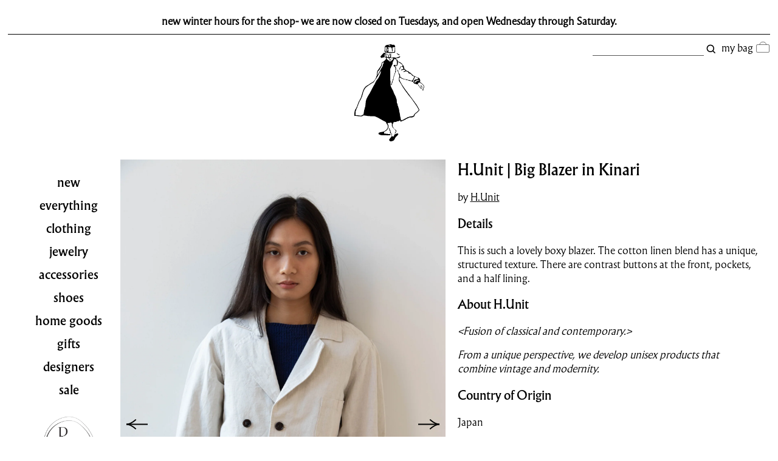

--- FILE ---
content_type: text/html; charset=utf-8
request_url: https://www.rennes.us/products/h-unit-big-blazer-in-kinari
body_size: 13317
content:
<!doctype html>
<!-- https://www.rennes.us/cdn/shop/t/50/assets/version.txt?v=19428 -->
<html lang="en-US">
<head>
  <meta charset="utf-8">


  <meta name="description" content="This is such a lovely boxy blazer. The cotton linen blend has a unique, structured texture. There are contrast buttons at the front, pockets, and a half lining.">

  <title>rennes &mdash; H.Unit | Big Blazer in Kinari
</title>
  <link rel="canonical" href="https://www.rennes.us/products/h-unit-big-blazer-in-kinari">
  <meta name="viewport" content="width=device-width, initial-scale=1.0, shrink-to-fit=no">
  <meta name="google-site-verification" content="wNbe0ylxyzHaI0unFzQ1TiAoLYZXE2P6USBVVA1u8IQ">
  <link rel="stylesheet" href="//www.rennes.us/cdn/shop/t/50/assets/style.css?v=180694297561878144361763424812">
  <link rel="stylesheet" href="//www.rennes.us/cdn/shop/t/50/assets/style-fonts.css?v=122285190846224517651760209580">
  <link rel="stylesheet" href="//www.rennes.us/cdn/shop/t/50/assets/style-header.css?v=153231743200513332711767585348">
  <link rel="stylesheet" href="//www.rennes.us/cdn/shop/t/50/assets/style-banner.css?v=50222044665706956921760209580">
  <link rel="stylesheet" href="//www.rennes.us/cdn/shop/t/50/assets/style-collection.css?v=86837493803945074041767583867">
  <link rel="stylesheet" href="//www.rennes.us/cdn/shop/t/50/assets/style-product.css?v=97094006493501406781760209543">
  <link rel="stylesheet" href="//www.rennes.us/cdn/shop/t/50/assets/style-cart.css?v=30247125867511160891760209543">
  <link rel="stylesheet" href="//www.rennes.us/cdn/shop/t/50/assets/style-search.css?v=65102011036536782311767910481">
  <link rel="stylesheet" href="//www.rennes.us/cdn/shop/t/50/assets/style-page.css?v=29436674457464770291760209543">
  <link rel="stylesheet" href="//www.rennes.us/cdn/shop/t/50/assets/style-mailing-list.css?v=136076951367809089801760209543">
  <link   type="image/png" rel="icon"       href="//www.rennes.us/cdn/shop/t/50/assets/img-figure-solid-64x64.png?v=111648398317246635221763349016">
  <script src="//www.rennes.us/cdn/shop/t/50/assets/js-jquery-3.6.0.js?v=8324501383853434791760209543" defer></script>
  <script src="//www.rennes.us/cdn/shop/t/50/assets/js-hammer.min.js?v=50904250349499066121760209543" defer></script>
  <script src="//www.rennes.us/cdn/shop/t/50/assets/js-shop-vars.js?v=25458061170366081491760209543" defer></script>
  <script src="//www.rennes.us/cdn/shop/t/50/assets/js-shop.js?v=79779380591361766471763424812" defer></script>
  <script src="//www.rennes.us/cdn/shop/t/50/assets/js-mlpopup.js?v=100977898897551688261760209543" defer></script>
  <noscript><style>.collapsed{display:initial;}</style></noscript>

<script>window.BOOMR = {version: 1}</script>
  <script>window.performance && window.performance.mark && window.performance.mark('shopify.content_for_header.start');</script><meta id="shopify-digital-wallet" name="shopify-digital-wallet" content="/3495405/digital_wallets/dialog">
<link rel="alternate" type="application/json+oembed" href="https://www.rennes.us/products/h-unit-big-blazer-in-kinari.oembed">
<script async="async" src="/checkouts/internal/preloads.js?locale=en-US"></script>
<script id="shopify-features" type="application/json">{"accessToken":"837b98a07a6c86512b45f6c0898405a3","betas":["rich-media-storefront-analytics"],"domain":"www.rennes.us","predictiveSearch":true,"shopId":3495405,"locale":"en"}</script>
<script>var Shopify = Shopify || {};
Shopify.shop = "rennes.myshopify.com";
Shopify.locale = "en";
Shopify.currency = {"active":"USD","rate":"1.0"};
Shopify.country = "US";
Shopify.theme = {"name":"Rennes","id":154301595877,"schema_name":"Rennes","schema_version":"1.0.0","theme_store_id":null,"role":"main"};
Shopify.theme.handle = "null";
Shopify.theme.style = {"id":null,"handle":null};
Shopify.cdnHost = "www.rennes.us/cdn";
Shopify.routes = Shopify.routes || {};
Shopify.routes.root = "/";</script>
<script type="module">!function(o){(o.Shopify=o.Shopify||{}).modules=!0}(window);</script>
<script>!function(o){function n(){var o=[];function n(){o.push(Array.prototype.slice.apply(arguments))}return n.q=o,n}var t=o.Shopify=o.Shopify||{};t.loadFeatures=n(),t.autoloadFeatures=n()}(window);</script>
<script id="shop-js-analytics" type="application/json">{"pageType":"product"}</script>
<script defer="defer" async type="module" src="//www.rennes.us/cdn/shopifycloud/shop-js/modules/v2/client.init-shop-cart-sync_C5BV16lS.en.esm.js"></script>
<script defer="defer" async type="module" src="//www.rennes.us/cdn/shopifycloud/shop-js/modules/v2/chunk.common_CygWptCX.esm.js"></script>
<script type="module">
  await import("//www.rennes.us/cdn/shopifycloud/shop-js/modules/v2/client.init-shop-cart-sync_C5BV16lS.en.esm.js");
await import("//www.rennes.us/cdn/shopifycloud/shop-js/modules/v2/chunk.common_CygWptCX.esm.js");

  window.Shopify.SignInWithShop?.initShopCartSync?.({"fedCMEnabled":true,"windoidEnabled":true});

</script>
<script>(function() {
  var isLoaded = false;
  function asyncLoad() {
    if (isLoaded) return;
    isLoaded = true;
    var urls = ["https:\/\/cdn.nfcube.com\/instafeed-34b7af2ee3a2f33aa790e9fc199e2584.js?shop=rennes.myshopify.com"];
    for (var i = 0; i < urls.length; i++) {
      var s = document.createElement('script');
      s.type = 'text/javascript';
      s.async = true;
      s.src = urls[i];
      var x = document.getElementsByTagName('script')[0];
      x.parentNode.insertBefore(s, x);
    }
  };
  if(window.attachEvent) {
    window.attachEvent('onload', asyncLoad);
  } else {
    window.addEventListener('load', asyncLoad, false);
  }
})();</script>
<script id="__st">var __st={"a":3495405,"offset":-18000,"reqid":"13f67a0f-a963-43d5-8d2c-e46518988dc0-1768770420","pageurl":"www.rennes.us\/products\/h-unit-big-blazer-in-kinari","u":"7b81cb6dbacd","p":"product","rtyp":"product","rid":8628623999205};</script>
<script>window.ShopifyPaypalV4VisibilityTracking = true;</script>
<script id="captcha-bootstrap">!function(){'use strict';const t='contact',e='account',n='new_comment',o=[[t,t],['blogs',n],['comments',n],[t,'customer']],c=[[e,'customer_login'],[e,'guest_login'],[e,'recover_customer_password'],[e,'create_customer']],r=t=>t.map((([t,e])=>`form[action*='/${t}']:not([data-nocaptcha='true']) input[name='form_type'][value='${e}']`)).join(','),a=t=>()=>t?[...document.querySelectorAll(t)].map((t=>t.form)):[];function s(){const t=[...o],e=r(t);return a(e)}const i='password',u='form_key',d=['recaptcha-v3-token','g-recaptcha-response','h-captcha-response',i],f=()=>{try{return window.sessionStorage}catch{return}},m='__shopify_v',_=t=>t.elements[u];function p(t,e,n=!1){try{const o=window.sessionStorage,c=JSON.parse(o.getItem(e)),{data:r}=function(t){const{data:e,action:n}=t;return t[m]||n?{data:e,action:n}:{data:t,action:n}}(c);for(const[e,n]of Object.entries(r))t.elements[e]&&(t.elements[e].value=n);n&&o.removeItem(e)}catch(o){console.error('form repopulation failed',{error:o})}}const l='form_type',E='cptcha';function T(t){t.dataset[E]=!0}const w=window,h=w.document,L='Shopify',v='ce_forms',y='captcha';let A=!1;((t,e)=>{const n=(g='f06e6c50-85a8-45c8-87d0-21a2b65856fe',I='https://cdn.shopify.com/shopifycloud/storefront-forms-hcaptcha/ce_storefront_forms_captcha_hcaptcha.v1.5.2.iife.js',D={infoText:'Protected by hCaptcha',privacyText:'Privacy',termsText:'Terms'},(t,e,n)=>{const o=w[L][v],c=o.bindForm;if(c)return c(t,g,e,D).then(n);var r;o.q.push([[t,g,e,D],n]),r=I,A||(h.body.append(Object.assign(h.createElement('script'),{id:'captcha-provider',async:!0,src:r})),A=!0)});var g,I,D;w[L]=w[L]||{},w[L][v]=w[L][v]||{},w[L][v].q=[],w[L][y]=w[L][y]||{},w[L][y].protect=function(t,e){n(t,void 0,e),T(t)},Object.freeze(w[L][y]),function(t,e,n,w,h,L){const[v,y,A,g]=function(t,e,n){const i=e?o:[],u=t?c:[],d=[...i,...u],f=r(d),m=r(i),_=r(d.filter((([t,e])=>n.includes(e))));return[a(f),a(m),a(_),s()]}(w,h,L),I=t=>{const e=t.target;return e instanceof HTMLFormElement?e:e&&e.form},D=t=>v().includes(t);t.addEventListener('submit',(t=>{const e=I(t);if(!e)return;const n=D(e)&&!e.dataset.hcaptchaBound&&!e.dataset.recaptchaBound,o=_(e),c=g().includes(e)&&(!o||!o.value);(n||c)&&t.preventDefault(),c&&!n&&(function(t){try{if(!f())return;!function(t){const e=f();if(!e)return;const n=_(t);if(!n)return;const o=n.value;o&&e.removeItem(o)}(t);const e=Array.from(Array(32),(()=>Math.random().toString(36)[2])).join('');!function(t,e){_(t)||t.append(Object.assign(document.createElement('input'),{type:'hidden',name:u})),t.elements[u].value=e}(t,e),function(t,e){const n=f();if(!n)return;const o=[...t.querySelectorAll(`input[type='${i}']`)].map((({name:t})=>t)),c=[...d,...o],r={};for(const[a,s]of new FormData(t).entries())c.includes(a)||(r[a]=s);n.setItem(e,JSON.stringify({[m]:1,action:t.action,data:r}))}(t,e)}catch(e){console.error('failed to persist form',e)}}(e),e.submit())}));const S=(t,e)=>{t&&!t.dataset[E]&&(n(t,e.some((e=>e===t))),T(t))};for(const o of['focusin','change'])t.addEventListener(o,(t=>{const e=I(t);D(e)&&S(e,y())}));const B=e.get('form_key'),M=e.get(l),P=B&&M;t.addEventListener('DOMContentLoaded',(()=>{const t=y();if(P)for(const e of t)e.elements[l].value===M&&p(e,B);[...new Set([...A(),...v().filter((t=>'true'===t.dataset.shopifyCaptcha))])].forEach((e=>S(e,t)))}))}(h,new URLSearchParams(w.location.search),n,t,e,['guest_login'])})(!0,!0)}();</script>
<script integrity="sha256-4kQ18oKyAcykRKYeNunJcIwy7WH5gtpwJnB7kiuLZ1E=" data-source-attribution="shopify.loadfeatures" defer="defer" src="//www.rennes.us/cdn/shopifycloud/storefront/assets/storefront/load_feature-a0a9edcb.js" crossorigin="anonymous"></script>
<script data-source-attribution="shopify.dynamic_checkout.dynamic.init">var Shopify=Shopify||{};Shopify.PaymentButton=Shopify.PaymentButton||{isStorefrontPortableWallets:!0,init:function(){window.Shopify.PaymentButton.init=function(){};var t=document.createElement("script");t.src="https://www.rennes.us/cdn/shopifycloud/portable-wallets/latest/portable-wallets.en.js",t.type="module",document.head.appendChild(t)}};
</script>
<script data-source-attribution="shopify.dynamic_checkout.buyer_consent">
  function portableWalletsHideBuyerConsent(e){var t=document.getElementById("shopify-buyer-consent"),n=document.getElementById("shopify-subscription-policy-button");t&&n&&(t.classList.add("hidden"),t.setAttribute("aria-hidden","true"),n.removeEventListener("click",e))}function portableWalletsShowBuyerConsent(e){var t=document.getElementById("shopify-buyer-consent"),n=document.getElementById("shopify-subscription-policy-button");t&&n&&(t.classList.remove("hidden"),t.removeAttribute("aria-hidden"),n.addEventListener("click",e))}window.Shopify?.PaymentButton&&(window.Shopify.PaymentButton.hideBuyerConsent=portableWalletsHideBuyerConsent,window.Shopify.PaymentButton.showBuyerConsent=portableWalletsShowBuyerConsent);
</script>
<script data-source-attribution="shopify.dynamic_checkout.cart.bootstrap">document.addEventListener("DOMContentLoaded",(function(){function t(){return document.querySelector("shopify-accelerated-checkout-cart, shopify-accelerated-checkout")}if(t())Shopify.PaymentButton.init();else{new MutationObserver((function(e,n){t()&&(Shopify.PaymentButton.init(),n.disconnect())})).observe(document.body,{childList:!0,subtree:!0})}}));
</script>

<script>window.performance && window.performance.mark && window.performance.mark('shopify.content_for_header.end');</script>
<meta property="og:image" content="https://cdn.shopify.com/s/files/1/0349/5405/files/477A9501_98009669-a207-445a-acd9-63051aa3e97b.jpg?v=1758202682" />
<meta property="og:image:secure_url" content="https://cdn.shopify.com/s/files/1/0349/5405/files/477A9501_98009669-a207-445a-acd9-63051aa3e97b.jpg?v=1758202682" />
<meta property="og:image:width" content="3648" />
<meta property="og:image:height" content="5472" />
<link href="https://monorail-edge.shopifysvc.com" rel="dns-prefetch">
<script>(function(){if ("sendBeacon" in navigator && "performance" in window) {try {var session_token_from_headers = performance.getEntriesByType('navigation')[0].serverTiming.find(x => x.name == '_s').description;} catch {var session_token_from_headers = undefined;}var session_cookie_matches = document.cookie.match(/_shopify_s=([^;]*)/);var session_token_from_cookie = session_cookie_matches && session_cookie_matches.length === 2 ? session_cookie_matches[1] : "";var session_token = session_token_from_headers || session_token_from_cookie || "";function handle_abandonment_event(e) {var entries = performance.getEntries().filter(function(entry) {return /monorail-edge.shopifysvc.com/.test(entry.name);});if (!window.abandonment_tracked && entries.length === 0) {window.abandonment_tracked = true;var currentMs = Date.now();var navigation_start = performance.timing.navigationStart;var payload = {shop_id: 3495405,url: window.location.href,navigation_start,duration: currentMs - navigation_start,session_token,page_type: "product"};window.navigator.sendBeacon("https://monorail-edge.shopifysvc.com/v1/produce", JSON.stringify({schema_id: "online_store_buyer_site_abandonment/1.1",payload: payload,metadata: {event_created_at_ms: currentMs,event_sent_at_ms: currentMs}}));}}window.addEventListener('pagehide', handle_abandonment_event);}}());</script>
<script id="web-pixels-manager-setup">(function e(e,d,r,n,o){if(void 0===o&&(o={}),!Boolean(null===(a=null===(i=window.Shopify)||void 0===i?void 0:i.analytics)||void 0===a?void 0:a.replayQueue)){var i,a;window.Shopify=window.Shopify||{};var t=window.Shopify;t.analytics=t.analytics||{};var s=t.analytics;s.replayQueue=[],s.publish=function(e,d,r){return s.replayQueue.push([e,d,r]),!0};try{self.performance.mark("wpm:start")}catch(e){}var l=function(){var e={modern:/Edge?\/(1{2}[4-9]|1[2-9]\d|[2-9]\d{2}|\d{4,})\.\d+(\.\d+|)|Firefox\/(1{2}[4-9]|1[2-9]\d|[2-9]\d{2}|\d{4,})\.\d+(\.\d+|)|Chrom(ium|e)\/(9{2}|\d{3,})\.\d+(\.\d+|)|(Maci|X1{2}).+ Version\/(15\.\d+|(1[6-9]|[2-9]\d|\d{3,})\.\d+)([,.]\d+|)( \(\w+\)|)( Mobile\/\w+|) Safari\/|Chrome.+OPR\/(9{2}|\d{3,})\.\d+\.\d+|(CPU[ +]OS|iPhone[ +]OS|CPU[ +]iPhone|CPU IPhone OS|CPU iPad OS)[ +]+(15[._]\d+|(1[6-9]|[2-9]\d|\d{3,})[._]\d+)([._]\d+|)|Android:?[ /-](13[3-9]|1[4-9]\d|[2-9]\d{2}|\d{4,})(\.\d+|)(\.\d+|)|Android.+Firefox\/(13[5-9]|1[4-9]\d|[2-9]\d{2}|\d{4,})\.\d+(\.\d+|)|Android.+Chrom(ium|e)\/(13[3-9]|1[4-9]\d|[2-9]\d{2}|\d{4,})\.\d+(\.\d+|)|SamsungBrowser\/([2-9]\d|\d{3,})\.\d+/,legacy:/Edge?\/(1[6-9]|[2-9]\d|\d{3,})\.\d+(\.\d+|)|Firefox\/(5[4-9]|[6-9]\d|\d{3,})\.\d+(\.\d+|)|Chrom(ium|e)\/(5[1-9]|[6-9]\d|\d{3,})\.\d+(\.\d+|)([\d.]+$|.*Safari\/(?![\d.]+ Edge\/[\d.]+$))|(Maci|X1{2}).+ Version\/(10\.\d+|(1[1-9]|[2-9]\d|\d{3,})\.\d+)([,.]\d+|)( \(\w+\)|)( Mobile\/\w+|) Safari\/|Chrome.+OPR\/(3[89]|[4-9]\d|\d{3,})\.\d+\.\d+|(CPU[ +]OS|iPhone[ +]OS|CPU[ +]iPhone|CPU IPhone OS|CPU iPad OS)[ +]+(10[._]\d+|(1[1-9]|[2-9]\d|\d{3,})[._]\d+)([._]\d+|)|Android:?[ /-](13[3-9]|1[4-9]\d|[2-9]\d{2}|\d{4,})(\.\d+|)(\.\d+|)|Mobile Safari.+OPR\/([89]\d|\d{3,})\.\d+\.\d+|Android.+Firefox\/(13[5-9]|1[4-9]\d|[2-9]\d{2}|\d{4,})\.\d+(\.\d+|)|Android.+Chrom(ium|e)\/(13[3-9]|1[4-9]\d|[2-9]\d{2}|\d{4,})\.\d+(\.\d+|)|Android.+(UC? ?Browser|UCWEB|U3)[ /]?(15\.([5-9]|\d{2,})|(1[6-9]|[2-9]\d|\d{3,})\.\d+)\.\d+|SamsungBrowser\/(5\.\d+|([6-9]|\d{2,})\.\d+)|Android.+MQ{2}Browser\/(14(\.(9|\d{2,})|)|(1[5-9]|[2-9]\d|\d{3,})(\.\d+|))(\.\d+|)|K[Aa][Ii]OS\/(3\.\d+|([4-9]|\d{2,})\.\d+)(\.\d+|)/},d=e.modern,r=e.legacy,n=navigator.userAgent;return n.match(d)?"modern":n.match(r)?"legacy":"unknown"}(),u="modern"===l?"modern":"legacy",c=(null!=n?n:{modern:"",legacy:""})[u],f=function(e){return[e.baseUrl,"/wpm","/b",e.hashVersion,"modern"===e.buildTarget?"m":"l",".js"].join("")}({baseUrl:d,hashVersion:r,buildTarget:u}),m=function(e){var d=e.version,r=e.bundleTarget,n=e.surface,o=e.pageUrl,i=e.monorailEndpoint;return{emit:function(e){var a=e.status,t=e.errorMsg,s=(new Date).getTime(),l=JSON.stringify({metadata:{event_sent_at_ms:s},events:[{schema_id:"web_pixels_manager_load/3.1",payload:{version:d,bundle_target:r,page_url:o,status:a,surface:n,error_msg:t},metadata:{event_created_at_ms:s}}]});if(!i)return console&&console.warn&&console.warn("[Web Pixels Manager] No Monorail endpoint provided, skipping logging."),!1;try{return self.navigator.sendBeacon.bind(self.navigator)(i,l)}catch(e){}var u=new XMLHttpRequest;try{return u.open("POST",i,!0),u.setRequestHeader("Content-Type","text/plain"),u.send(l),!0}catch(e){return console&&console.warn&&console.warn("[Web Pixels Manager] Got an unhandled error while logging to Monorail."),!1}}}}({version:r,bundleTarget:l,surface:e.surface,pageUrl:self.location.href,monorailEndpoint:e.monorailEndpoint});try{o.browserTarget=l,function(e){var d=e.src,r=e.async,n=void 0===r||r,o=e.onload,i=e.onerror,a=e.sri,t=e.scriptDataAttributes,s=void 0===t?{}:t,l=document.createElement("script"),u=document.querySelector("head"),c=document.querySelector("body");if(l.async=n,l.src=d,a&&(l.integrity=a,l.crossOrigin="anonymous"),s)for(var f in s)if(Object.prototype.hasOwnProperty.call(s,f))try{l.dataset[f]=s[f]}catch(e){}if(o&&l.addEventListener("load",o),i&&l.addEventListener("error",i),u)u.appendChild(l);else{if(!c)throw new Error("Did not find a head or body element to append the script");c.appendChild(l)}}({src:f,async:!0,onload:function(){if(!function(){var e,d;return Boolean(null===(d=null===(e=window.Shopify)||void 0===e?void 0:e.analytics)||void 0===d?void 0:d.initialized)}()){var d=window.webPixelsManager.init(e)||void 0;if(d){var r=window.Shopify.analytics;r.replayQueue.forEach((function(e){var r=e[0],n=e[1],o=e[2];d.publishCustomEvent(r,n,o)})),r.replayQueue=[],r.publish=d.publishCustomEvent,r.visitor=d.visitor,r.initialized=!0}}},onerror:function(){return m.emit({status:"failed",errorMsg:"".concat(f," has failed to load")})},sri:function(e){var d=/^sha384-[A-Za-z0-9+/=]+$/;return"string"==typeof e&&d.test(e)}(c)?c:"",scriptDataAttributes:o}),m.emit({status:"loading"})}catch(e){m.emit({status:"failed",errorMsg:(null==e?void 0:e.message)||"Unknown error"})}}})({shopId: 3495405,storefrontBaseUrl: "https://www.rennes.us",extensionsBaseUrl: "https://extensions.shopifycdn.com/cdn/shopifycloud/web-pixels-manager",monorailEndpoint: "https://monorail-edge.shopifysvc.com/unstable/produce_batch",surface: "storefront-renderer",enabledBetaFlags: ["2dca8a86"],webPixelsConfigList: [{"id":"494960869","configuration":"{\"config\":\"{\\\"pixel_id\\\":\\\"G-G9DYCP53P4\\\",\\\"gtag_events\\\":[{\\\"type\\\":\\\"purchase\\\",\\\"action_label\\\":\\\"G-G9DYCP53P4\\\"},{\\\"type\\\":\\\"page_view\\\",\\\"action_label\\\":\\\"G-G9DYCP53P4\\\"},{\\\"type\\\":\\\"view_item\\\",\\\"action_label\\\":\\\"G-G9DYCP53P4\\\"},{\\\"type\\\":\\\"search\\\",\\\"action_label\\\":\\\"G-G9DYCP53P4\\\"},{\\\"type\\\":\\\"add_to_cart\\\",\\\"action_label\\\":\\\"G-G9DYCP53P4\\\"},{\\\"type\\\":\\\"begin_checkout\\\",\\\"action_label\\\":\\\"G-G9DYCP53P4\\\"},{\\\"type\\\":\\\"add_payment_info\\\",\\\"action_label\\\":\\\"G-G9DYCP53P4\\\"}],\\\"enable_monitoring_mode\\\":false}\"}","eventPayloadVersion":"v1","runtimeContext":"OPEN","scriptVersion":"b2a88bafab3e21179ed38636efcd8a93","type":"APP","apiClientId":1780363,"privacyPurposes":[],"dataSharingAdjustments":{"protectedCustomerApprovalScopes":["read_customer_address","read_customer_email","read_customer_name","read_customer_personal_data","read_customer_phone"]}},{"id":"shopify-app-pixel","configuration":"{}","eventPayloadVersion":"v1","runtimeContext":"STRICT","scriptVersion":"0450","apiClientId":"shopify-pixel","type":"APP","privacyPurposes":["ANALYTICS","MARKETING"]},{"id":"shopify-custom-pixel","eventPayloadVersion":"v1","runtimeContext":"LAX","scriptVersion":"0450","apiClientId":"shopify-pixel","type":"CUSTOM","privacyPurposes":["ANALYTICS","MARKETING"]}],isMerchantRequest: false,initData: {"shop":{"name":"rennes","paymentSettings":{"currencyCode":"USD"},"myshopifyDomain":"rennes.myshopify.com","countryCode":"US","storefrontUrl":"https:\/\/www.rennes.us"},"customer":null,"cart":null,"checkout":null,"productVariants":[{"price":{"amount":291.0,"currencyCode":"USD"},"product":{"title":"H.Unit | Big Blazer in Kinari","vendor":"H.Unit","id":"8628623999205","untranslatedTitle":"H.Unit | Big Blazer in Kinari","url":"\/products\/h-unit-big-blazer-in-kinari","type":"Clothing"},"id":"45174970482917","image":{"src":"\/\/www.rennes.us\/cdn\/shop\/files\/477A9501_98009669-a207-445a-acd9-63051aa3e97b.jpg?v=1758202682"},"sku":"","title":"Zero","untranslatedTitle":"Zero"},{"price":{"amount":291.0,"currencyCode":"USD"},"product":{"title":"H.Unit | Big Blazer in Kinari","vendor":"H.Unit","id":"8628623999205","untranslatedTitle":"H.Unit | Big Blazer in Kinari","url":"\/products\/h-unit-big-blazer-in-kinari","type":"Clothing"},"id":"45174970515685","image":{"src":"\/\/www.rennes.us\/cdn\/shop\/files\/477A9501_98009669-a207-445a-acd9-63051aa3e97b.jpg?v=1758202682"},"sku":"","title":"One","untranslatedTitle":"One"},{"price":{"amount":291.0,"currencyCode":"USD"},"product":{"title":"H.Unit | Big Blazer in Kinari","vendor":"H.Unit","id":"8628623999205","untranslatedTitle":"H.Unit | Big Blazer in Kinari","url":"\/products\/h-unit-big-blazer-in-kinari","type":"Clothing"},"id":"45174970548453","image":{"src":"\/\/www.rennes.us\/cdn\/shop\/files\/477A9501_98009669-a207-445a-acd9-63051aa3e97b.jpg?v=1758202682"},"sku":"","title":"Two","untranslatedTitle":"Two"}],"purchasingCompany":null},},"https://www.rennes.us/cdn","fcfee988w5aeb613cpc8e4bc33m6693e112",{"modern":"","legacy":""},{"shopId":"3495405","storefrontBaseUrl":"https:\/\/www.rennes.us","extensionBaseUrl":"https:\/\/extensions.shopifycdn.com\/cdn\/shopifycloud\/web-pixels-manager","surface":"storefront-renderer","enabledBetaFlags":"[\"2dca8a86\"]","isMerchantRequest":"false","hashVersion":"fcfee988w5aeb613cpc8e4bc33m6693e112","publish":"custom","events":"[[\"page_viewed\",{}],[\"product_viewed\",{\"productVariant\":{\"price\":{\"amount\":291.0,\"currencyCode\":\"USD\"},\"product\":{\"title\":\"H.Unit | Big Blazer in Kinari\",\"vendor\":\"H.Unit\",\"id\":\"8628623999205\",\"untranslatedTitle\":\"H.Unit | Big Blazer in Kinari\",\"url\":\"\/products\/h-unit-big-blazer-in-kinari\",\"type\":\"Clothing\"},\"id\":\"45174970515685\",\"image\":{\"src\":\"\/\/www.rennes.us\/cdn\/shop\/files\/477A9501_98009669-a207-445a-acd9-63051aa3e97b.jpg?v=1758202682\"},\"sku\":\"\",\"title\":\"One\",\"untranslatedTitle\":\"One\"}}]]"});</script><script>
  window.ShopifyAnalytics = window.ShopifyAnalytics || {};
  window.ShopifyAnalytics.meta = window.ShopifyAnalytics.meta || {};
  window.ShopifyAnalytics.meta.currency = 'USD';
  var meta = {"product":{"id":8628623999205,"gid":"gid:\/\/shopify\/Product\/8628623999205","vendor":"H.Unit","type":"Clothing","handle":"h-unit-big-blazer-in-kinari","variants":[{"id":45174970482917,"price":29100,"name":"H.Unit | Big Blazer in Kinari - Zero","public_title":"Zero","sku":""},{"id":45174970515685,"price":29100,"name":"H.Unit | Big Blazer in Kinari - One","public_title":"One","sku":""},{"id":45174970548453,"price":29100,"name":"H.Unit | Big Blazer in Kinari - Two","public_title":"Two","sku":""}],"remote":false},"page":{"pageType":"product","resourceType":"product","resourceId":8628623999205,"requestId":"13f67a0f-a963-43d5-8d2c-e46518988dc0-1768770420"}};
  for (var attr in meta) {
    window.ShopifyAnalytics.meta[attr] = meta[attr];
  }
</script>
<script class="analytics">
  (function () {
    var customDocumentWrite = function(content) {
      var jquery = null;

      if (window.jQuery) {
        jquery = window.jQuery;
      } else if (window.Checkout && window.Checkout.$) {
        jquery = window.Checkout.$;
      }

      if (jquery) {
        jquery('body').append(content);
      }
    };

    var hasLoggedConversion = function(token) {
      if (token) {
        return document.cookie.indexOf('loggedConversion=' + token) !== -1;
      }
      return false;
    }

    var setCookieIfConversion = function(token) {
      if (token) {
        var twoMonthsFromNow = new Date(Date.now());
        twoMonthsFromNow.setMonth(twoMonthsFromNow.getMonth() + 2);

        document.cookie = 'loggedConversion=' + token + '; expires=' + twoMonthsFromNow;
      }
    }

    var trekkie = window.ShopifyAnalytics.lib = window.trekkie = window.trekkie || [];
    if (trekkie.integrations) {
      return;
    }
    trekkie.methods = [
      'identify',
      'page',
      'ready',
      'track',
      'trackForm',
      'trackLink'
    ];
    trekkie.factory = function(method) {
      return function() {
        var args = Array.prototype.slice.call(arguments);
        args.unshift(method);
        trekkie.push(args);
        return trekkie;
      };
    };
    for (var i = 0; i < trekkie.methods.length; i++) {
      var key = trekkie.methods[i];
      trekkie[key] = trekkie.factory(key);
    }
    trekkie.load = function(config) {
      trekkie.config = config || {};
      trekkie.config.initialDocumentCookie = document.cookie;
      var first = document.getElementsByTagName('script')[0];
      var script = document.createElement('script');
      script.type = 'text/javascript';
      script.onerror = function(e) {
        var scriptFallback = document.createElement('script');
        scriptFallback.type = 'text/javascript';
        scriptFallback.onerror = function(error) {
                var Monorail = {
      produce: function produce(monorailDomain, schemaId, payload) {
        var currentMs = new Date().getTime();
        var event = {
          schema_id: schemaId,
          payload: payload,
          metadata: {
            event_created_at_ms: currentMs,
            event_sent_at_ms: currentMs
          }
        };
        return Monorail.sendRequest("https://" + monorailDomain + "/v1/produce", JSON.stringify(event));
      },
      sendRequest: function sendRequest(endpointUrl, payload) {
        // Try the sendBeacon API
        if (window && window.navigator && typeof window.navigator.sendBeacon === 'function' && typeof window.Blob === 'function' && !Monorail.isIos12()) {
          var blobData = new window.Blob([payload], {
            type: 'text/plain'
          });

          if (window.navigator.sendBeacon(endpointUrl, blobData)) {
            return true;
          } // sendBeacon was not successful

        } // XHR beacon

        var xhr = new XMLHttpRequest();

        try {
          xhr.open('POST', endpointUrl);
          xhr.setRequestHeader('Content-Type', 'text/plain');
          xhr.send(payload);
        } catch (e) {
          console.log(e);
        }

        return false;
      },
      isIos12: function isIos12() {
        return window.navigator.userAgent.lastIndexOf('iPhone; CPU iPhone OS 12_') !== -1 || window.navigator.userAgent.lastIndexOf('iPad; CPU OS 12_') !== -1;
      }
    };
    Monorail.produce('monorail-edge.shopifysvc.com',
      'trekkie_storefront_load_errors/1.1',
      {shop_id: 3495405,
      theme_id: 154301595877,
      app_name: "storefront",
      context_url: window.location.href,
      source_url: "//www.rennes.us/cdn/s/trekkie.storefront.cd680fe47e6c39ca5d5df5f0a32d569bc48c0f27.min.js"});

        };
        scriptFallback.async = true;
        scriptFallback.src = '//www.rennes.us/cdn/s/trekkie.storefront.cd680fe47e6c39ca5d5df5f0a32d569bc48c0f27.min.js';
        first.parentNode.insertBefore(scriptFallback, first);
      };
      script.async = true;
      script.src = '//www.rennes.us/cdn/s/trekkie.storefront.cd680fe47e6c39ca5d5df5f0a32d569bc48c0f27.min.js';
      first.parentNode.insertBefore(script, first);
    };
    trekkie.load(
      {"Trekkie":{"appName":"storefront","development":false,"defaultAttributes":{"shopId":3495405,"isMerchantRequest":null,"themeId":154301595877,"themeCityHash":"6599721703309760922","contentLanguage":"en","currency":"USD","eventMetadataId":"6a9831bd-0570-4853-9a1b-0fa98fd69ff5"},"isServerSideCookieWritingEnabled":true,"monorailRegion":"shop_domain","enabledBetaFlags":["65f19447"]},"Session Attribution":{},"S2S":{"facebookCapiEnabled":false,"source":"trekkie-storefront-renderer","apiClientId":580111}}
    );

    var loaded = false;
    trekkie.ready(function() {
      if (loaded) return;
      loaded = true;

      window.ShopifyAnalytics.lib = window.trekkie;

      var originalDocumentWrite = document.write;
      document.write = customDocumentWrite;
      try { window.ShopifyAnalytics.merchantGoogleAnalytics.call(this); } catch(error) {};
      document.write = originalDocumentWrite;

      window.ShopifyAnalytics.lib.page(null,{"pageType":"product","resourceType":"product","resourceId":8628623999205,"requestId":"13f67a0f-a963-43d5-8d2c-e46518988dc0-1768770420","shopifyEmitted":true});

      var match = window.location.pathname.match(/checkouts\/(.+)\/(thank_you|post_purchase)/)
      var token = match? match[1]: undefined;
      if (!hasLoggedConversion(token)) {
        setCookieIfConversion(token);
        window.ShopifyAnalytics.lib.track("Viewed Product",{"currency":"USD","variantId":45174970482917,"productId":8628623999205,"productGid":"gid:\/\/shopify\/Product\/8628623999205","name":"H.Unit | Big Blazer in Kinari - Zero","price":"291.00","sku":"","brand":"H.Unit","variant":"Zero","category":"Clothing","nonInteraction":true,"remote":false},undefined,undefined,{"shopifyEmitted":true});
      window.ShopifyAnalytics.lib.track("monorail:\/\/trekkie_storefront_viewed_product\/1.1",{"currency":"USD","variantId":45174970482917,"productId":8628623999205,"productGid":"gid:\/\/shopify\/Product\/8628623999205","name":"H.Unit | Big Blazer in Kinari - Zero","price":"291.00","sku":"","brand":"H.Unit","variant":"Zero","category":"Clothing","nonInteraction":true,"remote":false,"referer":"https:\/\/www.rennes.us\/products\/h-unit-big-blazer-in-kinari"});
      }
    });


        var eventsListenerScript = document.createElement('script');
        eventsListenerScript.async = true;
        eventsListenerScript.src = "//www.rennes.us/cdn/shopifycloud/storefront/assets/shop_events_listener-3da45d37.js";
        document.getElementsByTagName('head')[0].appendChild(eventsListenerScript);

})();</script>
<script
  defer
  src="https://www.rennes.us/cdn/shopifycloud/perf-kit/shopify-perf-kit-3.0.4.min.js"
  data-application="storefront-renderer"
  data-shop-id="3495405"
  data-render-region="gcp-us-central1"
  data-page-type="product"
  data-theme-instance-id="154301595877"
  data-theme-name="Rennes"
  data-theme-version="1.0.0"
  data-monorail-region="shop_domain"
  data-resource-timing-sampling-rate="10"
  data-shs="true"
  data-shs-beacon="true"
  data-shs-export-with-fetch="true"
  data-shs-logs-sample-rate="1"
  data-shs-beacon-endpoint="https://www.rennes.us/api/collect"
></script>
</head>

<body id="h-unit-big-blazer-in-kinari" class="template-product">

  <div class="banner"><strong>new winter hours for the shop- we are now closed on Tuesdays, and open Wednesday through Saturday.</strong></div>

  <header>
    <h1><a href="/"><img width="200" height="278" sizes="(min-width: 740px) 200px, 45vw" srcset="//www.rennes.us/cdn/shop/t/50/assets/img-figure-solid-800x1111.gif?v=33471935733373451531760209543 400w, //www.rennes.us/cdn/shop/t/50/assets/img-figure-solid-400x556.gif?v=40921237648825398041760209543 200w, //www.rennes.us/cdn/shop/t/50/assets/img-figure-solid-200x278.gif?v=7033324787848425821760209543 100w, //www.rennes.us/cdn/shop/t/50/assets/img-figure-solid.gif?v=158317721202604519551760209543 1440w" src="//www.rennes.us/cdn/shop/t/50/assets/img-figure-solid.gif?v=158317721202604519551760209543" class="logo-figure" alt="Rennes"></a></h1>
    <div class="icons">
      <div class="search-icon">
        <a href="/search"><img width="60" height="60" src="[data-uri]" alt="search"></a>
      </div>
      <div class="hamburger-icon">
        <label for="hamburger">
<svg viewBox="0 0 100 100" xmlns="http://www.w3.org/2000/svg" version="1.1">
  <line x1="15" y1="30" x2="85" y2="30" stroke="black" stroke-width="10"/>
  <line x1="15" y1="50" x2="85" y2="50" stroke="black" stroke-width="10"/>
  <line x1="15" y1="70" x2="85" y2="70" stroke="black" stroke-width="10"/>
</svg>
</label>
      </div>
      <div class="cart-icon">
        <a href="/cart" aria-label="My Bag">
        </a>
      </div>
    </div>
    <div class="tools">
      <form action="/search" method="get" role="search">
        <input type="text" name="q" value="" aria-label="text to search for">
        <input type="hidden" name="type" value="product">
        <input type="submit" value="" title="search" aria-label="search">
      </form>

<a href="/cart" aria-label="My Bag">

<span class="cartdesc">My Bag</span>

</a>

    </div>
  </header>

  <input type="checkbox" id="hamburger" checked>
  <nav class="main product-nav collapsed">
    
    
    <ul><li>
        <a href="/collections/new">New</a>
      </li>
      <li>
        <a href="/collections/everything">Everything</a>
      </li>
      <li>
        <a href="/collections/clothing">Clothing</a>
        <ul >
          <li><a href="/collections/all-clothing">All</a></li>
          <li><a href="https://www.rennes.us/collections/dresses">dresses</a></li>
          <li><a href="https://www.rennes.us/collections/jackets">Jackets</a></li>
          <li><a href="https://www.rennes.us/collections/jumpsuits">jumpsuits</a></li>
          <li><a href="https://www.rennes.us/collections/knits">knits</a></li>
          <li><a href="/collections/tops">shirts</a></li>
          <li><a href="https://www.rennes.us/collections/skirts-1">skirts</a></li>
          <li><a href="https://www.rennes.us/collections/sweaters">sweaters</a></li>
          <li><a href="https://www.rennes.us/collections/trousers">trousers</a></li>
          <li><a href="/collections/outerwear">Outerwear</a></li>
          <li><a href="https://www.rennes.us/collections/unisex">unisex</a></li>
        </ul>
      </li>
      <li>
        <a href="/collections/jewelry">Jewelry</a>
        <ul >
          <li><a href="https://www.rennes.us/collections/jewelry">all</a></li>
          <li><a href="https://www.rennes.us/collections/bracelets">bracelets</a></li>
          <li><a href="https://www.rennes.us/collections/earrings">earrings</a></li>
          <li><a href="https://www.rennes.us/collections/necklace">necklaces</a></li>
          <li><a href="https://www.rennes.us/collections/rings">rings</a></li>
          <li><a href="https://www.rennes.us/collections/jewelry-dishes">jewelry dishes</a></li>
        </ul>
      </li>
      <li>
        <a href="/collections/accessories">Accessories</a>
        <ul >
          <li><a href="/collections/all-accessories">All</a></li>
          <li><a href="https://www.rennes.us/collections/hats">Hats</a></li>
          <li><a href="https://www.rennes.us/collections/barrettes">barrettes</a></li>
          <li><a href="/collections/sunglasses">Sunglasses</a></li>
          <li><a href="/collections/socks">Socks</a></li>
          <li><a href="/collections/bags-1">Bags</a></li>
          <li><a href="/collections/scarves-1">Scarves</a></li>
          <li><a href="/collections/umbrellas">Umbrellas</a></li>
        </ul>
      </li>
      <li>
        <a href="/collections/shoes">Shoes</a>
        <ul >
          <li><a href="/collections/all-shoes">All</a></li>
          <li><a href="/collections/casual-shoes">Casual</a></li>
          <li><a href="/collections/dress-shoes">Dress</a></li>
        </ul>
      </li>
      <li>
        <a href="/collections/home-goods">Home Goods</a>
        <ul >
          <li><a href="/collections/all-home-goods">All</a></li>
          <li><a href="/collections/ceramics-1">Ceramics</a></li>
          <li><a href="/collections/candles">Candles</a></li>
          <li><a href="/collections/textiles">Textiles</a></li>
          <li><a href="/collections/soap">Soap</a></li>
        </ul>
      </li>
      <li>
        <a href="https://www.rennes.us/collections/gifts">Gifts</a>
      </li>
      <li>
        <a href="/collections/designers">Designers</a>
      </li>
      <li>
        <a href="https://www.rennes.us/collections/sale">sale</a>
      </li>
      </ul>
    <img width="600" height="856" loading="lazy" class="seal" src="//www.rennes.us/cdn/shop/t/50/assets/img-2025logo.png?v=115884711297593097721760209543" alt="">
  </nav>

  <nav class="main site-nav collapsed">
    <ul>
      <li><a href="/pages/about">About</a></li>
      <li><a href="/pages/contact">Contact &amp; Visit</a></li>
      <li><a href="/pages/policies">Policies</a></li>
      <li><a href="/pages/shipping">Shipping</a></li>
      <li><a href="/pages/faq">FAQ</a></li>
      <li><a href="http://blog.rennes.us" target="_blank">Journal</a></li>
      <li><a href="https://www.pinterest.com/rennes/" target="_blank">Pinterest</a></li>
      <li><a href="https://rennes.substack.com" target="_blank">Substack</a></li>
      <li><a href="https://shoprennes.podbean.com/" target="_blank">Podcast</a></li>
      <li><a href="https://www.instagram.com/rennes._/" target="_blank">Instagram</a></li></ul>
  </nav>

<main>


<article vocab="http://schema.org/" typeof="Product" resource="/products/h-unit-big-blazer-in-kinari">

    <link property="url" href="/products/h-unit-big-blazer-in-kinari">
    <meta property="manufacturer" typeof="Organization" content="H.Unit">
    <span property="brand" typeof="Brand"><meta property="name" content="H.Unit"></span>
    <meta property="itemCondition" content="NewCondition">
    <span property="sku" content="8628623999205"></span>

    <div class="product-panel product-figure">
      <figure>
        <div class="figure-main">
          <a class="media" property="image" typeof="ImageObject" href="//www.rennes.us/cdn/shop/files/477A9501_98009669-a207-445a-acd9-63051aa3e97b_2048x2048.jpg?v=1758202682">
            <link property="representativeOfPage" content="True" href="https://schema.org/Boolean">
            <img sizes="100vw" srcset="
//www.rennes.us/cdn/shop/files/477A9501_98009669-a207-445a-acd9-63051aa3e97b_600x600.jpg?v=1758202682 600w,
//www.rennes.us/cdn/shop/files/477A9501_98009669-a207-445a-acd9-63051aa3e97b_800x800.jpg?v=1758202682 800w,
//www.rennes.us/cdn/shop/files/477A9501_98009669-a207-445a-acd9-63051aa3e97b_1200x1200.jpg?v=1758202682 1200w,
//www.rennes.us/cdn/shop/files/477A9501_98009669-a207-445a-acd9-63051aa3e97b_2400x2400.jpg?v=1758202682 2400w,
//www.rennes.us/cdn/shop/files/477A9501_98009669-a207-445a-acd9-63051aa3e97b_4472x4472.jpg?v=1758202682 4472w" property="contentUrl" src="//www.rennes.us/cdn/shop/files/477A9501_98009669-a207-445a-acd9-63051aa3e97b_2048x2048.jpg?v=1758202682" alt="H.Unit | Big Blazer in Kinari">
          </a>
          <img class="arrow left" width="35" height="45" src="//www.rennes.us/cdn/shop/t/50/assets/img-arrow.svg?v=149211503423738057381760209543" alt="">
          <img class="arrow right" width="35" height="45" src="//www.rennes.us/cdn/shop/t/50/assets/img-arrow.svg?v=149211503423738057381760209543" alt="">
        </div>
        <aside>
          
          
          <a class="media current_thumbnail" data-src="files/477A9501_98009669-a207-445a-acd9-63051aa3e97b.jpg" property="image" typeof="ImageObject" href="//www.rennes.us/cdn/shop/files/477A9501_98009669-a207-445a-acd9-63051aa3e97b_2048x2048.jpg?v=1758202682">
            <img  sizes="100vw" srcset="
//www.rennes.us/cdn/shop/files/477A9501_98009669-a207-445a-acd9-63051aa3e97b_600x600.jpg?v=1758202682 600w,
//www.rennes.us/cdn/shop/files/477A9501_98009669-a207-445a-acd9-63051aa3e97b_800x800.jpg?v=1758202682 800w,
//www.rennes.us/cdn/shop/files/477A9501_98009669-a207-445a-acd9-63051aa3e97b_1200x1200.jpg?v=1758202682 1200w,
//www.rennes.us/cdn/shop/files/477A9501_98009669-a207-445a-acd9-63051aa3e97b_2400x2400.jpg?v=1758202682 2400w,
//www.rennes.us/cdn/shop/files/477A9501_98009669-a207-445a-acd9-63051aa3e97b_4472x4472.jpg?v=1758202682 4472w" property="contentUrl" src="//www.rennes.us/cdn/shop/files/477A9501_98009669-a207-445a-acd9-63051aa3e97b_2048x2048.jpg?v=1758202682" alt="H.Unit | Big Blazer in Kinari">
          </a>
          
          
          <a class="media" data-src="files/477A9499_b7807e32-66d1-4adf-9137-9517126c86c5.jpg" property="image" typeof="ImageObject" href="//www.rennes.us/cdn/shop/files/477A9499_b7807e32-66d1-4adf-9137-9517126c86c5_2048x2048.jpg?v=1758202682">
            <img  sizes="100vw" srcset="
//www.rennes.us/cdn/shop/files/477A9499_b7807e32-66d1-4adf-9137-9517126c86c5_600x600.jpg?v=1758202682 600w,
//www.rennes.us/cdn/shop/files/477A9499_b7807e32-66d1-4adf-9137-9517126c86c5_800x800.jpg?v=1758202682 800w,
//www.rennes.us/cdn/shop/files/477A9499_b7807e32-66d1-4adf-9137-9517126c86c5_1200x1200.jpg?v=1758202682 1200w,
//www.rennes.us/cdn/shop/files/477A9499_b7807e32-66d1-4adf-9137-9517126c86c5_2400x2400.jpg?v=1758202682 2400w,
//www.rennes.us/cdn/shop/files/477A9499_b7807e32-66d1-4adf-9137-9517126c86c5_4472x4472.jpg?v=1758202682 4472w" property="contentUrl" src="//www.rennes.us/cdn/shop/files/477A9499_b7807e32-66d1-4adf-9137-9517126c86c5_2048x2048.jpg?v=1758202682" alt="H.Unit | Big Blazer in Kinari">
          </a>
          
          
          <a class="media" data-src="files/477A9596.jpg" property="image" typeof="ImageObject" href="//www.rennes.us/cdn/shop/files/477A9596_2048x2048.jpg?v=1758202682">
            <img  sizes="100vw" srcset="
//www.rennes.us/cdn/shop/files/477A9596_600x600.jpg?v=1758202682 600w,
//www.rennes.us/cdn/shop/files/477A9596_800x800.jpg?v=1758202682 800w,
//www.rennes.us/cdn/shop/files/477A9596_1200x1200.jpg?v=1758202682 1200w,
//www.rennes.us/cdn/shop/files/477A9596_2400x2400.jpg?v=1758202682 2400w,
//www.rennes.us/cdn/shop/files/477A9596_4472x4472.jpg?v=1758202682 4472w" property="contentUrl" src="//www.rennes.us/cdn/shop/files/477A9596_2048x2048.jpg?v=1758202682" alt="H.Unit | Big Blazer in Kinari">
          </a>
          
          
          <a class="media" data-src="files/477A9583_15245373-e2d2-4086-94c9-05fcbdace9f8.jpg" property="image" typeof="ImageObject" href="//www.rennes.us/cdn/shop/files/477A9583_15245373-e2d2-4086-94c9-05fcbdace9f8_2048x2048.jpg?v=1758202682">
            <img  sizes="100vw" srcset="
//www.rennes.us/cdn/shop/files/477A9583_15245373-e2d2-4086-94c9-05fcbdace9f8_600x600.jpg?v=1758202682 600w,
//www.rennes.us/cdn/shop/files/477A9583_15245373-e2d2-4086-94c9-05fcbdace9f8_800x800.jpg?v=1758202682 800w,
//www.rennes.us/cdn/shop/files/477A9583_15245373-e2d2-4086-94c9-05fcbdace9f8_1200x1200.jpg?v=1758202682 1200w,
//www.rennes.us/cdn/shop/files/477A9583_15245373-e2d2-4086-94c9-05fcbdace9f8_2400x2400.jpg?v=1758202682 2400w,
//www.rennes.us/cdn/shop/files/477A9583_15245373-e2d2-4086-94c9-05fcbdace9f8_4472x4472.jpg?v=1758202682 4472w" property="contentUrl" src="//www.rennes.us/cdn/shop/files/477A9583_15245373-e2d2-4086-94c9-05fcbdace9f8_2048x2048.jpg?v=1758202682" alt="H.Unit | Big Blazer in Kinari">
          </a>
          
          
          <a class="media" data-src="files/477A9468_a47501ef-6b2f-4315-93c8-db38a060e9db.jpg" property="image" typeof="ImageObject" href="//www.rennes.us/cdn/shop/files/477A9468_a47501ef-6b2f-4315-93c8-db38a060e9db_2048x2048.jpg?v=1758202682">
            <img loading='lazy' sizes="100vw" srcset="
//www.rennes.us/cdn/shop/files/477A9468_a47501ef-6b2f-4315-93c8-db38a060e9db_600x600.jpg?v=1758202682 600w,
//www.rennes.us/cdn/shop/files/477A9468_a47501ef-6b2f-4315-93c8-db38a060e9db_800x800.jpg?v=1758202682 800w,
//www.rennes.us/cdn/shop/files/477A9468_a47501ef-6b2f-4315-93c8-db38a060e9db_1200x1200.jpg?v=1758202682 1200w,
//www.rennes.us/cdn/shop/files/477A9468_a47501ef-6b2f-4315-93c8-db38a060e9db_2400x2400.jpg?v=1758202682 2400w,
//www.rennes.us/cdn/shop/files/477A9468_a47501ef-6b2f-4315-93c8-db38a060e9db_4472x4472.jpg?v=1758202682 4472w" property="contentUrl" src="//www.rennes.us/cdn/shop/files/477A9468_a47501ef-6b2f-4315-93c8-db38a060e9db_2048x2048.jpg?v=1758202682" alt="H.Unit | Big Blazer in Kinari">
          </a>
          
          
          <a class="media" data-src="files/477A9452.jpg" property="image" typeof="ImageObject" href="//www.rennes.us/cdn/shop/files/477A9452_2048x2048.jpg?v=1758202682">
            <img loading='lazy' sizes="100vw" srcset="
//www.rennes.us/cdn/shop/files/477A9452_600x600.jpg?v=1758202682 600w,
//www.rennes.us/cdn/shop/files/477A9452_800x800.jpg?v=1758202682 800w,
//www.rennes.us/cdn/shop/files/477A9452_1200x1200.jpg?v=1758202682 1200w,
//www.rennes.us/cdn/shop/files/477A9452_2400x2400.jpg?v=1758202682 2400w,
//www.rennes.us/cdn/shop/files/477A9452_4472x4472.jpg?v=1758202682 4472w" property="contentUrl" src="//www.rennes.us/cdn/shop/files/477A9452_2048x2048.jpg?v=1758202682" alt="H.Unit | Big Blazer in Kinari">
          </a>
          
          
          <a class="media" data-src="files/477A9466.jpg" property="image" typeof="ImageObject" href="//www.rennes.us/cdn/shop/files/477A9466_2048x2048.jpg?v=1758202682">
            <img loading='lazy' sizes="100vw" srcset="
//www.rennes.us/cdn/shop/files/477A9466_600x600.jpg?v=1758202682 600w,
//www.rennes.us/cdn/shop/files/477A9466_800x800.jpg?v=1758202682 800w,
//www.rennes.us/cdn/shop/files/477A9466_1200x1200.jpg?v=1758202682 1200w,
//www.rennes.us/cdn/shop/files/477A9466_2400x2400.jpg?v=1758202682 2400w,
//www.rennes.us/cdn/shop/files/477A9466_4472x4472.jpg?v=1758202682 4472w" property="contentUrl" src="//www.rennes.us/cdn/shop/files/477A9466_2048x2048.jpg?v=1758202682" alt="H.Unit | Big Blazer in Kinari">
          </a>
          
          
          <a class="media" data-src="files/477A9464_e69f5b07-4990-4f0f-9d74-bcc109af63aa.jpg" property="image" typeof="ImageObject" href="//www.rennes.us/cdn/shop/files/477A9464_e69f5b07-4990-4f0f-9d74-bcc109af63aa_2048x2048.jpg?v=1758202682">
            <img loading='lazy' sizes="100vw" srcset="
//www.rennes.us/cdn/shop/files/477A9464_e69f5b07-4990-4f0f-9d74-bcc109af63aa_600x600.jpg?v=1758202682 600w,
//www.rennes.us/cdn/shop/files/477A9464_e69f5b07-4990-4f0f-9d74-bcc109af63aa_800x800.jpg?v=1758202682 800w,
//www.rennes.us/cdn/shop/files/477A9464_e69f5b07-4990-4f0f-9d74-bcc109af63aa_1200x1200.jpg?v=1758202682 1200w,
//www.rennes.us/cdn/shop/files/477A9464_e69f5b07-4990-4f0f-9d74-bcc109af63aa_2400x2400.jpg?v=1758202682 2400w,
//www.rennes.us/cdn/shop/files/477A9464_e69f5b07-4990-4f0f-9d74-bcc109af63aa_4472x4472.jpg?v=1758202682 4472w" property="contentUrl" src="//www.rennes.us/cdn/shop/files/477A9464_e69f5b07-4990-4f0f-9d74-bcc109af63aa_2048x2048.jpg?v=1758202682" alt="H.Unit | Big Blazer in Kinari">
          </a>
          
          
          <a class="media" data-src="files/477A9472.jpg" property="image" typeof="ImageObject" href="//www.rennes.us/cdn/shop/files/477A9472_2048x2048.jpg?v=1758202682">
            <img loading='lazy' sizes="100vw" srcset="
//www.rennes.us/cdn/shop/files/477A9472_600x600.jpg?v=1758202682 600w,
//www.rennes.us/cdn/shop/files/477A9472_800x800.jpg?v=1758202682 800w,
//www.rennes.us/cdn/shop/files/477A9472_1200x1200.jpg?v=1758202682 1200w,
//www.rennes.us/cdn/shop/files/477A9472_2400x2400.jpg?v=1758202682 2400w,
//www.rennes.us/cdn/shop/files/477A9472_4472x4472.jpg?v=1758202682 4472w" property="contentUrl" src="//www.rennes.us/cdn/shop/files/477A9472_2048x2048.jpg?v=1758202682" alt="H.Unit | Big Blazer in Kinari">
          </a>
          
          
          <a class="media" data-src="files/477A9479.jpg" property="image" typeof="ImageObject" href="//www.rennes.us/cdn/shop/files/477A9479_2048x2048.jpg?v=1758202682">
            <img loading='lazy' sizes="100vw" srcset="
//www.rennes.us/cdn/shop/files/477A9479_600x600.jpg?v=1758202682 600w,
//www.rennes.us/cdn/shop/files/477A9479_800x800.jpg?v=1758202682 800w,
//www.rennes.us/cdn/shop/files/477A9479_1200x1200.jpg?v=1758202682 1200w,
//www.rennes.us/cdn/shop/files/477A9479_2400x2400.jpg?v=1758202682 2400w,
//www.rennes.us/cdn/shop/files/477A9479_4472x4472.jpg?v=1758202682 4472w" property="contentUrl" src="//www.rennes.us/cdn/shop/files/477A9479_2048x2048.jpg?v=1758202682" alt="H.Unit | Big Blazer in Kinari">
          </a>
          
          
          <a class="media" data-src="files/477A9485.jpg" property="image" typeof="ImageObject" href="//www.rennes.us/cdn/shop/files/477A9485_2048x2048.jpg?v=1758202682">
            <img loading='lazy' sizes="100vw" srcset="
//www.rennes.us/cdn/shop/files/477A9485_600x600.jpg?v=1758202682 600w,
//www.rennes.us/cdn/shop/files/477A9485_800x800.jpg?v=1758202682 800w,
//www.rennes.us/cdn/shop/files/477A9485_1200x1200.jpg?v=1758202682 1200w,
//www.rennes.us/cdn/shop/files/477A9485_2400x2400.jpg?v=1758202682 2400w,
//www.rennes.us/cdn/shop/files/477A9485_4472x4472.jpg?v=1758202682 4472w" property="contentUrl" src="//www.rennes.us/cdn/shop/files/477A9485_2048x2048.jpg?v=1758202682" alt="H.Unit | Big Blazer in Kinari">
          </a>
          
          
          <a class="media" data-src="files/477A9490_9a867918-4ea7-49ba-bb7d-bafc012d638e.jpg" property="image" typeof="ImageObject" href="//www.rennes.us/cdn/shop/files/477A9490_9a867918-4ea7-49ba-bb7d-bafc012d638e_2048x2048.jpg?v=1758202682">
            <img loading='lazy' sizes="100vw" srcset="
//www.rennes.us/cdn/shop/files/477A9490_9a867918-4ea7-49ba-bb7d-bafc012d638e_600x600.jpg?v=1758202682 600w,
//www.rennes.us/cdn/shop/files/477A9490_9a867918-4ea7-49ba-bb7d-bafc012d638e_800x800.jpg?v=1758202682 800w,
//www.rennes.us/cdn/shop/files/477A9490_9a867918-4ea7-49ba-bb7d-bafc012d638e_1200x1200.jpg?v=1758202682 1200w,
//www.rennes.us/cdn/shop/files/477A9490_9a867918-4ea7-49ba-bb7d-bafc012d638e_2400x2400.jpg?v=1758202682 2400w,
//www.rennes.us/cdn/shop/files/477A9490_9a867918-4ea7-49ba-bb7d-bafc012d638e_4472x4472.jpg?v=1758202682 4472w" property="contentUrl" src="//www.rennes.us/cdn/shop/files/477A9490_9a867918-4ea7-49ba-bb7d-bafc012d638e_2048x2048.jpg?v=1758202682" alt="H.Unit | Big Blazer in Kinari">
          </a>
          
          
          <a class="media" data-src="files/477A9495.jpg" property="image" typeof="ImageObject" href="//www.rennes.us/cdn/shop/files/477A9495_2048x2048.jpg?v=1758202682">
            <img loading='lazy' sizes="100vw" srcset="
//www.rennes.us/cdn/shop/files/477A9495_600x600.jpg?v=1758202682 600w,
//www.rennes.us/cdn/shop/files/477A9495_800x800.jpg?v=1758202682 800w,
//www.rennes.us/cdn/shop/files/477A9495_1200x1200.jpg?v=1758202682 1200w,
//www.rennes.us/cdn/shop/files/477A9495_2400x2400.jpg?v=1758202682 2400w,
//www.rennes.us/cdn/shop/files/477A9495_4472x4472.jpg?v=1758202682 4472w" property="contentUrl" src="//www.rennes.us/cdn/shop/files/477A9495_2048x2048.jpg?v=1758202682" alt="H.Unit | Big Blazer in Kinari">
          </a>
          
          
          <a class="media" data-src="files/477A9506_3f590937-0b01-42e9-807a-a19264784c67.jpg" property="image" typeof="ImageObject" href="//www.rennes.us/cdn/shop/files/477A9506_3f590937-0b01-42e9-807a-a19264784c67_2048x2048.jpg?v=1713402251">
            <img loading='lazy' sizes="100vw" srcset="
//www.rennes.us/cdn/shop/files/477A9506_3f590937-0b01-42e9-807a-a19264784c67_600x600.jpg?v=1713402251 600w,
//www.rennes.us/cdn/shop/files/477A9506_3f590937-0b01-42e9-807a-a19264784c67_800x800.jpg?v=1713402251 800w,
//www.rennes.us/cdn/shop/files/477A9506_3f590937-0b01-42e9-807a-a19264784c67_1200x1200.jpg?v=1713402251 1200w,
//www.rennes.us/cdn/shop/files/477A9506_3f590937-0b01-42e9-807a-a19264784c67_2400x2400.jpg?v=1713402251 2400w,
//www.rennes.us/cdn/shop/files/477A9506_3f590937-0b01-42e9-807a-a19264784c67_4472x4472.jpg?v=1713402251 4472w" property="contentUrl" src="//www.rennes.us/cdn/shop/files/477A9506_3f590937-0b01-42e9-807a-a19264784c67_2048x2048.jpg?v=1713402251" alt="H.Unit | Big Blazer in Kinari">
          </a>
          
          
          <a class="media" data-src="files/477A9591.jpg" property="image" typeof="ImageObject" href="//www.rennes.us/cdn/shop/files/477A9591_2048x2048.jpg?v=1713402251">
            <img loading='lazy' sizes="100vw" srcset="
//www.rennes.us/cdn/shop/files/477A9591_600x600.jpg?v=1713402251 600w,
//www.rennes.us/cdn/shop/files/477A9591_800x800.jpg?v=1713402251 800w,
//www.rennes.us/cdn/shop/files/477A9591_1200x1200.jpg?v=1713402251 1200w,
//www.rennes.us/cdn/shop/files/477A9591_2400x2400.jpg?v=1713402251 2400w,
//www.rennes.us/cdn/shop/files/477A9591_4472x4472.jpg?v=1713402251 4472w" property="contentUrl" src="//www.rennes.us/cdn/shop/files/477A9591_2048x2048.jpg?v=1713402251" alt="H.Unit | Big Blazer in Kinari">
          </a>
          
          
          <a class="media" data-src="files/477A9459.jpg" property="image" typeof="ImageObject" href="//www.rennes.us/cdn/shop/files/477A9459_2048x2048.jpg?v=1713402251">
            <img loading='lazy' sizes="100vw" srcset="
//www.rennes.us/cdn/shop/files/477A9459_600x600.jpg?v=1713402251 600w,
//www.rennes.us/cdn/shop/files/477A9459_800x800.jpg?v=1713402251 800w,
//www.rennes.us/cdn/shop/files/477A9459_1200x1200.jpg?v=1713402251 1200w,
//www.rennes.us/cdn/shop/files/477A9459_2400x2400.jpg?v=1713402251 2400w,
//www.rennes.us/cdn/shop/files/477A9459_4472x4472.jpg?v=1713402251 4472w" property="contentUrl" src="//www.rennes.us/cdn/shop/files/477A9459_2048x2048.jpg?v=1713402251" alt="H.Unit | Big Blazer in Kinari">
          </a>
          
          
          <a class="media" data-src="files/477A9517.jpg" property="image" typeof="ImageObject" href="//www.rennes.us/cdn/shop/files/477A9517_2048x2048.jpg?v=1713402251">
            <img loading='lazy' sizes="100vw" srcset="
//www.rennes.us/cdn/shop/files/477A9517_600x600.jpg?v=1713402251 600w,
//www.rennes.us/cdn/shop/files/477A9517_800x800.jpg?v=1713402251 800w,
//www.rennes.us/cdn/shop/files/477A9517_1200x1200.jpg?v=1713402251 1200w,
//www.rennes.us/cdn/shop/files/477A9517_2400x2400.jpg?v=1713402251 2400w,
//www.rennes.us/cdn/shop/files/477A9517_4472x4472.jpg?v=1713402251 4472w" property="contentUrl" src="//www.rennes.us/cdn/shop/files/477A9517_2048x2048.jpg?v=1713402251" alt="H.Unit | Big Blazer in Kinari">
          </a>
          
          
          <a class="media" data-src="files/477A9521.jpg" property="image" typeof="ImageObject" href="//www.rennes.us/cdn/shop/files/477A9521_2048x2048.jpg?v=1713402251">
            <img loading='lazy' sizes="100vw" srcset="
//www.rennes.us/cdn/shop/files/477A9521_600x600.jpg?v=1713402251 600w,
//www.rennes.us/cdn/shop/files/477A9521_800x800.jpg?v=1713402251 800w,
//www.rennes.us/cdn/shop/files/477A9521_1200x1200.jpg?v=1713402251 1200w,
//www.rennes.us/cdn/shop/files/477A9521_2400x2400.jpg?v=1713402251 2400w,
//www.rennes.us/cdn/shop/files/477A9521_4472x4472.jpg?v=1713402251 4472w" property="contentUrl" src="//www.rennes.us/cdn/shop/files/477A9521_2048x2048.jpg?v=1713402251" alt="H.Unit | Big Blazer in Kinari">
          </a>
          
          
          <a class="media" data-src="files/477A9526.jpg" property="image" typeof="ImageObject" href="//www.rennes.us/cdn/shop/files/477A9526_2048x2048.jpg?v=1713402251">
            <img loading='lazy' sizes="100vw" srcset="
//www.rennes.us/cdn/shop/files/477A9526_600x600.jpg?v=1713402251 600w,
//www.rennes.us/cdn/shop/files/477A9526_800x800.jpg?v=1713402251 800w,
//www.rennes.us/cdn/shop/files/477A9526_1200x1200.jpg?v=1713402251 1200w,
//www.rennes.us/cdn/shop/files/477A9526_2400x2400.jpg?v=1713402251 2400w,
//www.rennes.us/cdn/shop/files/477A9526_4472x4472.jpg?v=1713402251 4472w" property="contentUrl" src="//www.rennes.us/cdn/shop/files/477A9526_2048x2048.jpg?v=1713402251" alt="H.Unit | Big Blazer in Kinari">
          </a>
          
          
          <a class="media" data-src="files/477A9532.jpg" property="image" typeof="ImageObject" href="//www.rennes.us/cdn/shop/files/477A9532_2048x2048.jpg?v=1713402251">
            <img loading='lazy' sizes="100vw" srcset="
//www.rennes.us/cdn/shop/files/477A9532_600x600.jpg?v=1713402251 600w,
//www.rennes.us/cdn/shop/files/477A9532_800x800.jpg?v=1713402251 800w,
//www.rennes.us/cdn/shop/files/477A9532_1200x1200.jpg?v=1713402251 1200w,
//www.rennes.us/cdn/shop/files/477A9532_2400x2400.jpg?v=1713402251 2400w,
//www.rennes.us/cdn/shop/files/477A9532_4472x4472.jpg?v=1713402251 4472w" property="contentUrl" src="//www.rennes.us/cdn/shop/files/477A9532_2048x2048.jpg?v=1713402251" alt="H.Unit | Big Blazer in Kinari">
          </a>
          
          
          <a class="media" data-src="files/477A9535.jpg" property="image" typeof="ImageObject" href="//www.rennes.us/cdn/shop/files/477A9535_2048x2048.jpg?v=1713402251">
            <img loading='lazy' sizes="100vw" srcset="
//www.rennes.us/cdn/shop/files/477A9535_600x600.jpg?v=1713402251 600w,
//www.rennes.us/cdn/shop/files/477A9535_800x800.jpg?v=1713402251 800w,
//www.rennes.us/cdn/shop/files/477A9535_1200x1200.jpg?v=1713402251 1200w,
//www.rennes.us/cdn/shop/files/477A9535_2400x2400.jpg?v=1713402251 2400w,
//www.rennes.us/cdn/shop/files/477A9535_4472x4472.jpg?v=1713402251 4472w" property="contentUrl" src="//www.rennes.us/cdn/shop/files/477A9535_2048x2048.jpg?v=1713402251" alt="H.Unit | Big Blazer in Kinari">
          </a>
          
          
          <a class="media" data-src="files/477A9537.jpg" property="image" typeof="ImageObject" href="//www.rennes.us/cdn/shop/files/477A9537_2048x2048.jpg?v=1713402251">
            <img loading='lazy' sizes="100vw" srcset="
//www.rennes.us/cdn/shop/files/477A9537_600x600.jpg?v=1713402251 600w,
//www.rennes.us/cdn/shop/files/477A9537_800x800.jpg?v=1713402251 800w,
//www.rennes.us/cdn/shop/files/477A9537_1200x1200.jpg?v=1713402251 1200w,
//www.rennes.us/cdn/shop/files/477A9537_2400x2400.jpg?v=1713402251 2400w,
//www.rennes.us/cdn/shop/files/477A9537_4472x4472.jpg?v=1713402251 4472w" property="contentUrl" src="//www.rennes.us/cdn/shop/files/477A9537_2048x2048.jpg?v=1713402251" alt="H.Unit | Big Blazer in Kinari">
          </a>
          
          
          <a class="media" data-src="files/477A9543.jpg" property="image" typeof="ImageObject" href="//www.rennes.us/cdn/shop/files/477A9543_2048x2048.jpg?v=1713402251">
            <img loading='lazy' sizes="100vw" srcset="
//www.rennes.us/cdn/shop/files/477A9543_600x600.jpg?v=1713402251 600w,
//www.rennes.us/cdn/shop/files/477A9543_800x800.jpg?v=1713402251 800w,
//www.rennes.us/cdn/shop/files/477A9543_1200x1200.jpg?v=1713402251 1200w,
//www.rennes.us/cdn/shop/files/477A9543_2400x2400.jpg?v=1713402251 2400w,
//www.rennes.us/cdn/shop/files/477A9543_4472x4472.jpg?v=1713402251 4472w" property="contentUrl" src="//www.rennes.us/cdn/shop/files/477A9543_2048x2048.jpg?v=1713402251" alt="H.Unit | Big Blazer in Kinari">
          </a>
          
          
          <a class="media" data-src="files/477A9545_f4684815-0066-4ce0-81bc-fd9c9291d991.jpg" property="image" typeof="ImageObject" href="//www.rennes.us/cdn/shop/files/477A9545_f4684815-0066-4ce0-81bc-fd9c9291d991_2048x2048.jpg?v=1713402251">
            <img loading='lazy' sizes="100vw" srcset="
//www.rennes.us/cdn/shop/files/477A9545_f4684815-0066-4ce0-81bc-fd9c9291d991_600x600.jpg?v=1713402251 600w,
//www.rennes.us/cdn/shop/files/477A9545_f4684815-0066-4ce0-81bc-fd9c9291d991_800x800.jpg?v=1713402251 800w,
//www.rennes.us/cdn/shop/files/477A9545_f4684815-0066-4ce0-81bc-fd9c9291d991_1200x1200.jpg?v=1713402251 1200w,
//www.rennes.us/cdn/shop/files/477A9545_f4684815-0066-4ce0-81bc-fd9c9291d991_2400x2400.jpg?v=1713402251 2400w,
//www.rennes.us/cdn/shop/files/477A9545_f4684815-0066-4ce0-81bc-fd9c9291d991_4472x4472.jpg?v=1713402251 4472w" property="contentUrl" src="//www.rennes.us/cdn/shop/files/477A9545_f4684815-0066-4ce0-81bc-fd9c9291d991_2048x2048.jpg?v=1713402251" alt="H.Unit | Big Blazer in Kinari">
          </a>
          
          
          <a class="media" data-src="files/477A9556.jpg" property="image" typeof="ImageObject" href="//www.rennes.us/cdn/shop/files/477A9556_2048x2048.jpg?v=1713402251">
            <img loading='lazy' sizes="100vw" srcset="
//www.rennes.us/cdn/shop/files/477A9556_600x600.jpg?v=1713402251 600w,
//www.rennes.us/cdn/shop/files/477A9556_800x800.jpg?v=1713402251 800w,
//www.rennes.us/cdn/shop/files/477A9556_1200x1200.jpg?v=1713402251 1200w,
//www.rennes.us/cdn/shop/files/477A9556_2400x2400.jpg?v=1713402251 2400w,
//www.rennes.us/cdn/shop/files/477A9556_4472x4472.jpg?v=1713402251 4472w" property="contentUrl" src="//www.rennes.us/cdn/shop/files/477A9556_2048x2048.jpg?v=1713402251" alt="H.Unit | Big Blazer in Kinari">
          </a>
          
          
          <a class="media" data-src="files/477A9559_d333e3e4-be36-4696-8d97-1276fcdea4fd.jpg" property="image" typeof="ImageObject" href="//www.rennes.us/cdn/shop/files/477A9559_d333e3e4-be36-4696-8d97-1276fcdea4fd_2048x2048.jpg?v=1713402251">
            <img loading='lazy' sizes="100vw" srcset="
//www.rennes.us/cdn/shop/files/477A9559_d333e3e4-be36-4696-8d97-1276fcdea4fd_600x600.jpg?v=1713402251 600w,
//www.rennes.us/cdn/shop/files/477A9559_d333e3e4-be36-4696-8d97-1276fcdea4fd_800x800.jpg?v=1713402251 800w,
//www.rennes.us/cdn/shop/files/477A9559_d333e3e4-be36-4696-8d97-1276fcdea4fd_1200x1200.jpg?v=1713402251 1200w,
//www.rennes.us/cdn/shop/files/477A9559_d333e3e4-be36-4696-8d97-1276fcdea4fd_2400x2400.jpg?v=1713402251 2400w,
//www.rennes.us/cdn/shop/files/477A9559_d333e3e4-be36-4696-8d97-1276fcdea4fd_4472x4472.jpg?v=1713402251 4472w" property="contentUrl" src="//www.rennes.us/cdn/shop/files/477A9559_d333e3e4-be36-4696-8d97-1276fcdea4fd_2048x2048.jpg?v=1713402251" alt="H.Unit | Big Blazer in Kinari">
          </a>
          
          
          <a class="media" data-src="files/477A9571.jpg" property="image" typeof="ImageObject" href="//www.rennes.us/cdn/shop/files/477A9571_2048x2048.jpg?v=1713402251">
            <img  sizes="100vw" srcset="
//www.rennes.us/cdn/shop/files/477A9571_600x600.jpg?v=1713402251 600w,
//www.rennes.us/cdn/shop/files/477A9571_800x800.jpg?v=1713402251 800w,
//www.rennes.us/cdn/shop/files/477A9571_1200x1200.jpg?v=1713402251 1200w,
//www.rennes.us/cdn/shop/files/477A9571_2400x2400.jpg?v=1713402251 2400w,
//www.rennes.us/cdn/shop/files/477A9571_4472x4472.jpg?v=1713402251 4472w" property="contentUrl" src="//www.rennes.us/cdn/shop/files/477A9571_2048x2048.jpg?v=1713402251" alt="H.Unit | Big Blazer in Kinari">
          </a>
          
          
          <a class="media" data-src="files/477A9573_b09b1985-1e75-423b-b436-3f79188a5319.jpg" property="image" typeof="ImageObject" href="//www.rennes.us/cdn/shop/files/477A9573_b09b1985-1e75-423b-b436-3f79188a5319_2048x2048.jpg?v=1713402251">
            <img  sizes="100vw" srcset="
//www.rennes.us/cdn/shop/files/477A9573_b09b1985-1e75-423b-b436-3f79188a5319_600x600.jpg?v=1713402251 600w,
//www.rennes.us/cdn/shop/files/477A9573_b09b1985-1e75-423b-b436-3f79188a5319_800x800.jpg?v=1713402251 800w,
//www.rennes.us/cdn/shop/files/477A9573_b09b1985-1e75-423b-b436-3f79188a5319_1200x1200.jpg?v=1713402251 1200w,
//www.rennes.us/cdn/shop/files/477A9573_b09b1985-1e75-423b-b436-3f79188a5319_2400x2400.jpg?v=1713402251 2400w,
//www.rennes.us/cdn/shop/files/477A9573_b09b1985-1e75-423b-b436-3f79188a5319_4472x4472.jpg?v=1713402251 4472w" property="contentUrl" src="//www.rennes.us/cdn/shop/files/477A9573_b09b1985-1e75-423b-b436-3f79188a5319_2048x2048.jpg?v=1713402251" alt="H.Unit | Big Blazer in Kinari">
          </a>
          
          
          <a class="media" data-src="files/477A9590.jpg" property="image" typeof="ImageObject" href="//www.rennes.us/cdn/shop/files/477A9590_2048x2048.jpg?v=1713402251">
            <img  sizes="100vw" srcset="
//www.rennes.us/cdn/shop/files/477A9590_600x600.jpg?v=1713402251 600w,
//www.rennes.us/cdn/shop/files/477A9590_800x800.jpg?v=1713402251 800w,
//www.rennes.us/cdn/shop/files/477A9590_1200x1200.jpg?v=1713402251 1200w,
//www.rennes.us/cdn/shop/files/477A9590_2400x2400.jpg?v=1713402251 2400w,
//www.rennes.us/cdn/shop/files/477A9590_4472x4472.jpg?v=1713402251 4472w" property="contentUrl" src="//www.rennes.us/cdn/shop/files/477A9590_2048x2048.jpg?v=1713402251" alt="H.Unit | Big Blazer in Kinari">
          </a></aside>
      </figure>
    </div>

    <div class="product-panel product-info">
      
      <div>
        <h2 property="name">H.Unit | Big Blazer in Kinari</h2>
        <div property="description">
        
        by <a href="/collections/h-unit">H.Unit</a>
        
          

        <h3>Details</h3>
        This is such a lovely boxy blazer. The cotton linen blend has a unique, structured texture. There are contrast buttons at the front, pockets, and a half lining.

        <h3>About H.Unit</h3>
        <p><em>&lt;Fusion of classical and contemporary.&gt; </em></p>
<p><em>From a unique perspective, we develop unisex products that combine vintage and modernity.</em></p>
        




        <h3>Country of Origin</h3>
        <p>Japan</p>
        
        

        


        <h3>Fit</h3>
        <p>True to size, Anna is 5'6½" and wears the size Zero</p>
        
        

        


        <h3>Material</h3>
        <p>65% Cotton, 35% Linen</p>
        
        

        





        </div>

        <form action="/cart/add" method="post">







          <div property="priceSpecification" about="/products/h-unit-big-blazer-in-kinari?variant=45174970482917" data-selected-variant=false data-variant-id=45174970482917>
            <span property="price"         content="291.00">291 </span>
            <span property="priceCurrency" content="USD">USD</span>
          <s>490  USD</s>
          </div>







          <div property="priceSpecification" about="/products/h-unit-big-blazer-in-kinari?variant=45174970515685" data-selected-variant=true data-variant-id=45174970515685>
            <span property="price"         content="291.00">291 </span>
            <span property="priceCurrency" content="USD">USD</span>
          <s>490  USD</s>
          </div>







          <div property="priceSpecification" about="/products/h-unit-big-blazer-in-kinari?variant=45174970548453" data-selected-variant=false data-variant-id=45174970548453>
            <span property="price"         content="291.00">291 </span>
            <span property="priceCurrency" content="USD">USD</span>
          <s>490  USD</s>
          </div>
          <div class="variants">







            <span property="offers" resource="/products/h-unit-big-blazer-in-kinari?variant=45174970482917" typeof="Offer">
              <link property="availability" href="http://schema.org/SoldOut">
              <input type="radio" disabled="true" name="id" id="45174970482917" value="45174970482917" data-img-src=""  property="sku" content="45174970482917">
              <label for="45174970482917">Zero</label>
            </span>







            <span property="offers" resource="/products/h-unit-big-blazer-in-kinari?variant=45174970515685" typeof="Offer">
              <link property="availability" href="http://schema.org/InStock">
              <input type="radio" name="id" id="45174970515685" value="45174970515685" data-img-src=""  property="sku" content="45174970515685">
              <label for="45174970515685">One</label>
            </span>







            <span property="offers" resource="/products/h-unit-big-blazer-in-kinari?variant=45174970548453" typeof="Offer">
              <link property="availability" href="http://schema.org/InStock">
              <input type="radio" name="id" id="45174970548453" value="45174970548453" data-img-src=""  property="sku" content="45174970548453">
              <label for="45174970548453">Two</label>
            </span>
          </div>
          <button type="submit" name="add" value="Add to bag" title="Select an option">Add to bag</button>
        </form>
        <aside>
          <small>
            Questions?  Please visit our <a href="/pages/contact">contact</a> and
            <a href="/pages/policies">policies</a> pages.
          </small>
        <small class="sale-disclaimer">All sale items are final sale and cannot be returned or exchanged.  Please feel free to email us with any fit questions at info@rennes.us and we will be happy to help with sizing.  Sale items are most likely not available to try on in our retail store.
        </small>
      </aside>
      </div>
    </div>

  </article>
</main><footer><div class="wide seal-strip"><div></div></div>
<div class="wide subtlelines" id="insta-feed"></div>
<div class="narrow mailing-list">
  <p>please join our community for shop updates, news, sales, and events.</p>
  <p> we will only send good things, we promise.</p>
  <form action="https://rennes.us4.list-manage.com/subscribe/post?u=a674172f9e298c5c44bf581c9&amp;id=3314d97f9f" method="post" target="_blank">
    <label for="EMAIL">Email:</label>
    <input type="email" value="" name="EMAIL" id="EMAIL" required>
    <button name="subscribe" type="submit">Join</button>
  </form>
</div>
<div class="narrow" vocab="http://schema.org/" typeof="PostalAddress">
  <div><span property="streetAddress">Rennes</span></div>
  <div><span property="streetAddress">135 N. 3rd Street</span></div>
  <div>
    <span property="addressLocality">Philadelphia</span>,
    <span property="addressRegion">PA</span>
    <span property="postalCode">19106</span>
  </div>
</div>
<img width="350" height="461" loading="lazy" src="//www.rennes.us/cdn/shop/t/50/assets/img-logo-small.png?v=80837998368484776531760209543" class="narrow logo" alt="Rennes: Est. 2008">
</footer>

</body>
</html>


--- FILE ---
content_type: text/css
request_url: https://www.rennes.us/cdn/shop/t/50/assets/style.css?v=180694297561878144361763424812
body_size: 137
content:
h1,h2,h3,h4,h5,h6{text-align:center}body{padding:5px}abbr{text-decoration:none}s{color:#767676}a{color:initial;font-weight:400;text-decoration:none}a:hover{text-decoration:underline}article[typeof=Product] div a,p a{text-decoration:underline}img.seal{display:block;margin-left:auto;margin-right:auto;padding-top:.5em}nav.main img.seal{width:25%;height:auto}@media only screen and (min-width: 740px){nav.main img.seal{width:60%}}button{background:none;color:#000;border:1px solid #bbb;cursor:pointer;display:block;font-size:inherit;margin:5px auto;padding:0;width:6em;height:6em;border-radius:3em}button:hover{border:1px solid black}button:disabled{border:1px solid lightgray}button[disabled]:hover{cursor:not-allowed;border:1px solid lightgray}@media only screen and (max-width: 600px){button{border:1px solid black}}nav{text-transform:lowercase}nav ul{list-style-type:none;padding-left:0}@media only screen and (min-width: 740px){nav{margin:10px}.product-nav{float:left;width:160px}main{margin-left:185px}}body>footer{width:100%;display:flex;flex-wrap:wrap;justify-content:center;align-items:center;clear:both}body>footer>.wide{flex:0 0 100%}body>footer>.narrow{margin:0 10px 10px}body>footer>div.narrow{border:2px solid black}body>footer>div#insta-feed{margin-bottom:20px}body>footer>div[typeof=PostalAddress]{text-align:center;text-transform:lowercase;font-size:120%;border:5px double black;aspect-ratio:1;border-radius:50%;padding:10px;flex-basis:min-content;display:flex;flex-wrap:wrap;align-content:center}body>footer>div[typeof=PostalAddress]>div{white-space:nowrap;flex:1 1 100%;margin:0 20px}body>footer>div.subtlelines:before{border-top:1px solid gray;content:"";display:block;width:50%;margin-left:25%;padding-bottom:30px}body>footer>div.subtlelines:after{border-top:1px solid gray;content:"";display:block;width:50%;margin-left:25%;margin-top:30px}@media only screen and (min-width: 740px){body>footer>div.subtlelines:before{border-top:1px solid lightgray;margin-left:20%;width:60%}body>footer>div.subtlelines:after{border-top:1px solid lightgray;margin-left:20%;width:60%}}.popup{background:#fff;border:1px solid gray;border-radius:250px;height:500px;left:50%;position:fixed;top:50%;transform:translate(-50%) translateY(-50%);width:500px;z-index:99}.popup .closebutton{background:#fff;font-weight:700;height:25px;left:50%;line-height:25px;overflow:hidden;position:absolute;text-align:center;top:5px;transform:translate(-50%);width:25px}.popup>div{position:absolute;top:60%;transform:translateY(-50%);width:initial}.debug{display:none;font-family:monospace;white-space:pre-wrap;border:1px solid #666;padding:3px;margin:3px auto;max-width:60em}.logo{width:350px;max-width:75vw;height:auto;display:block;margin-bottom:10px}body.artsy{background:#5f633a}body.artsy input{background:none}body.artsy form[action="/search"] input[type=text]{border-bottom:1px solid black}body.artsy article.products [typeof=Product] img{outline:2px solid black}body.artsy article.products [typeof=Product],body.artsy section.products [typeof=Product]{margin:1vw;width:calc(50% - 2vw);display:flex}@media only screen and (min-width: 740px){body.artsy article.products [typeof=Product],body.artsy section.products [typeof=Product]{width:calc(33.3% - 2vw)}}@media only screen and (min-width: 1200px){body.artsy article.products [typeof=Product],body.artsy section.products [typeof=Product]{width:calc(25% - 2vw)}}
/*# sourceMappingURL=/cdn/shop/t/50/assets/style.css.map?v=180694297561878144361763424812 */


--- FILE ---
content_type: text/css
request_url: https://www.rennes.us/cdn/shop/t/50/assets/style-fonts.css?v=122285190846224517651760209580
body_size: -403
content:
@font-face{font-family:Albertus Black;src:url(//www.rennes.us/cdn/shop/t/50/assets/font-albertus-black.otf?v=27645800802967550041760209543) format("opentype");font-display:swap}@font-face{font-family:Albertus Bold;src:url(//www.rennes.us/cdn/shop/t/50/assets/font-albertus-bold.otf?v=41777168231185507121760209543) format("opentype");font-display:swap}@font-face{font-family:Albertus Light;src:url(//www.rennes.us/cdn/shop/t/50/assets/font-albertus-light.otf?v=74376463167844063361760209543) format("opentype");font-display:swap}@font-face{font-family:Albertus Regular;src:url(//www.rennes.us/cdn/shop/t/50/assets/font-albertus-regular.otf?v=25183468664728283901760209543) format("opentype");font-display:swap}@font-face{font-family:Albertus Thin;src:url(//www.rennes.us/cdn/shop/t/50/assets/font-albertus-thin.otf?v=171626218815503826231760209543) format("opentype");font-display:swap}body,input,button{font-family:Albertus Thin,serif}h1,h2,h3,h4,h5,h6{font-family:Albertus Regular,serif}nav.main{font-family:Albertus Regular,serif}
/*# sourceMappingURL=/cdn/shop/t/50/assets/style-fonts.css.map?v=122285190846224517651760209580 */


--- FILE ---
content_type: text/css
request_url: https://www.rennes.us/cdn/shop/t/50/assets/style-header.css?v=153231743200513332711767585348
body_size: 992
content:
body>header{display:flex;flex-direction:column;text-align:center;text-transform:lowercase;white-space:nowrap}body>header>h1{font-size:550%;margin:.5vw 0 2vw;text-transform:lowercase}body>header>h1 a,body>header>h1 a:hover{text-decoration:none}body>header img.logo-figure{display:block;max-width:25%;margin-left:auto;margin-right:auto;height:auto;aspect-ratio:18 / 25}header div.icons{display:flex;margin-bottom:auto;align-items:end;justify-content:center}header div.icons>div{width:40px;height:40px;margin:5px}header div.icons div.search-icon a{display:block;padding-left:20%;padding-top:10%}header div.icons div.search-icon img{width:100%;height:100%}header div.icons div.cart-icon a{padding:1em 1em .75em}header div.tools{display:flex;margin-bottom:auto;align-items:end}header div.tools a[href="/cart"]{padding:0 28px 5px 0;background-position:right;display:none}header div.tools a[href="/cart"]:hover{text-decoration:underline}header a[href="/cart"]{background:url([data-uri]);background-size:contain;background-repeat:no-repeat;background-position:center;padding:2em 2em 1.5em;height:1em;display:inline-block}header a[href="/cart"]:hover{text-decoration:none}header form[action="/search"]{padding:2em 0;margin-left:auto;margin-right:auto;display:none}header form[action="/search"].active{display:initial}#hamburger{display:none}label[for=hamburger]{display:block;margin-left:auto;margin-right:auto}label[for=hamburger] svg.ready line{transition:all .25s ease}label[for=hamburger] svg.as_x line:nth-of-type(1){transform-origin:15% 30%;transform:translate(10%) rotate(45deg)}label[for=hamburger] svg.as_x line:nth-of-type(2){transform-origin:15% 50%;transform:translate(10%,-20%) rotate(45deg)}label[for=hamburger] svg.as_x line:nth-of-type(3){transform-origin:85% 70%;transform:translate(-10%,-40%) rotate(-45deg)}nav.main{font-size:120%;text-align:center}nav.main.collapsed{display:none}nav.main>ul>li>ul:before,nav.main>ul>li>ul:after{content:"\2605"}@media only screen and (min-width: 740px){body>header{display:grid;grid-column-gap:5px;grid-template-columns:1fr auto 1fr;justify-items:center}body>header>h1{grid-column:2;margin-bottom:30px}body>header img.logo-figure{display:flex;margin-left:0;margin-right:auto;max-width:115px}header label[for=hamburger]{display:none}header div.tools{margin-left:auto}header div.icons{display:none}header form[action="/search"]{display:initial;padding:initial;margin-right:10px}header div.tools a[href="/cart"]{display:initial}nav.main{width:160px}.site-nav{clear:both;float:left}nav.main.collapsed{display:unset}nav.main{margin:5px 5px 5px 20px}nav.main>ul{padding-left:0}nav.main>ul>li{margin-bottom:10px}}nav ul ul:not(.current){display:none}
/*# sourceMappingURL=/cdn/shop/t/50/assets/style-header.css.map?v=153231743200513332711767585348 */


--- FILE ---
content_type: text/css
request_url: https://www.rennes.us/cdn/shop/t/50/assets/style-collection.css?v=86837493803945074041767583867
body_size: -328
content:
article.products,section.products{display:flex;flex-basis:50%;flex-flow:wrap}article.products [typeof=Product],section.products [typeof=Product]{margin:0 .5vw 2vw;width:calc(50% - 1vw);display:flex;flex-direction:column-reverse;justify-content:flex-end}@media only screen and (min-width: 740px){article.products,section.products{flex-basis:33.3%}article.products [typeof=Product],section.products [typeof=Product]{width:calc(33.3% - 1vw)}}article.products [typeof=Product] div[property=name],section.products [typeof=Product] div[property=name]{font-weight:400;margin:5px;text-align:center}article.products [typeof=Product] a,section.products [typeof=Product] a{display:block}article.products [typeof=Product] p[typeof=Offer],section.products [typeof=Product] p[typeof=Offer]{margin:.3em 0;text-align:center}article.products [typeof=Product] p[typeof=Offer] s{display:block}article.products [typeof=Product] img,section.products [typeof=Product] img{display:block;width:100%;aspect-ratio:2 / 3}nav.pagination{text-align:center;width:100%;font-size:175%;padding:.5em}nav.pagination>a,nav.pagination>span{margin:0 10px}nav.pagination .current{font-weight:700;border:1px solid black;border-radius:50%;display:inline-block;height:1.8em;line-height:1.8em;aspect-ratio:1}@media only screen and (min-width: 1200px){article.products [typeof=Product] span[property=name],section.products [typeof=Product] span[property=name]{margin-top:0;padding:8px}article.products [typeof=Product] header p,section.products [typeof=Product] header p{padding:8px}}ul.designers{margin:20px auto;padding:0;max-width:1000px;text-transform:lowercase;text-align:center;display:flex;flex-wrap:wrap;justify-content:center}ul.designers li{list-style-type:none}ul.designers>li{width:200px;font-weight:700;font-size:200%;padding-bottom:3em;text-transform:uppercase}ul.designers ul{padding:.5em 0 0;font-size:initial;font-weight:400;text-transform:lowercase}
/*# sourceMappingURL=/cdn/shop/t/50/assets/style-collection.css.map?v=86837493803945074041767583867 */


--- FILE ---
content_type: image/svg+xml
request_url: https://www.rennes.us/cdn/shop/t/50/assets/img-search.svg?v=145766972520970716571767910480
body_size: -625
content:
<svg viewBox="0 0 55 55" xmlns="http://www.w3.org/2000/svg" version="1.1">
  <circle cx="25" cy="25" r="20" stroke="black" stroke-width="6" fill="none"/>
  <line x1="45" y1="25" x2="65" y2="25" stroke="black" stroke-width="6" transform="rotate(45 25 25)"/>
</svg>
